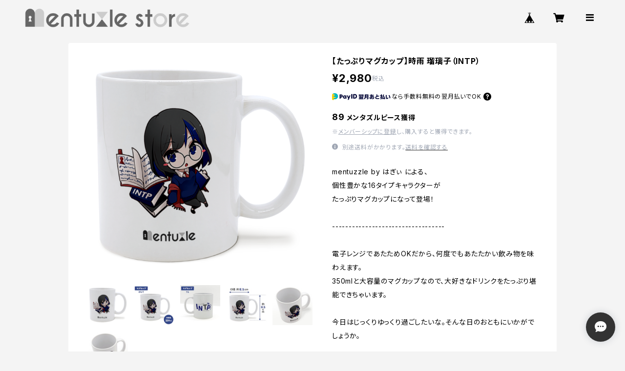

--- FILE ---
content_type: text/html; charset=UTF-8
request_url: https://store.mentuzzle.com/items/80088858/reviews?format=user&score=all&page=1
body_size: 2844
content:
				<li class="review01__listChild">
			<figure class="review01__itemInfo">
				<a href="/items/108407648" class="review01__imgWrap">
					<img src="https://baseec-img-mng.akamaized.net/images/item/origin/0502d5e0c32e01ba473c673a121c2c1d.png?imformat=generic&q=90&im=Resize,width=146,type=normal" alt="【アクリルストラップ】死霊魔法α~Necromancy~" class="review01__img">
				</a>
				<figcaption class="review01__item">
					<i class="review01__iconImg ico--good"></i>
					<p class="review01__itemName">【アクリルストラップ】死霊魔法α~Necromancy~</p>
										<time datetime="2026-01-23" class="review01__date">2026/01/23</time>
				</figcaption>
			</figure><!-- /.review01__itemInfo -->
								</li>
				<li class="review01__listChild">
			<figure class="review01__itemInfo">
				<a href="/items/108407648" class="review01__imgWrap">
					<img src="https://baseec-img-mng.akamaized.net/images/item/origin/0502d5e0c32e01ba473c673a121c2c1d.png?imformat=generic&q=90&im=Resize,width=146,type=normal" alt="【アクリルストラップ】死霊魔法α~Necromancy~" class="review01__img">
				</a>
				<figcaption class="review01__item">
					<i class="review01__iconImg ico--good"></i>
					<p class="review01__itemName">【アクリルストラップ】死霊魔法α~Necromancy~</p>
										<time datetime="2025-07-06" class="review01__date">2025/07/06</time>
				</figcaption>
			</figure><!-- /.review01__itemInfo -->
								</li>
				<li class="review01__listChild">
			<figure class="review01__itemInfo">
				<a href="/items/108407647" class="review01__imgWrap">
					<img src="https://baseec-img-mng.akamaized.net/images/item/origin/4fc0aca89bbadbd08cc5d8cc1c4108bf.png?imformat=generic&q=90&im=Resize,width=146,type=normal" alt="【アクリルストラップ】思想魔法α~Psyche~" class="review01__img">
				</a>
				<figcaption class="review01__item">
					<i class="review01__iconImg ico--good"></i>
					<p class="review01__itemName">【アクリルストラップ】思想魔法α~Psyche~</p>
										<time datetime="2025-07-06" class="review01__date">2025/07/06</time>
				</figcaption>
			</figure><!-- /.review01__itemInfo -->
								</li>
				<li class="review01__listChild">
			<figure class="review01__itemInfo">
				<a href="/items/108658540" class="review01__imgWrap">
					<img src="https://baseec-img-mng.akamaized.net/images/item/origin/bf0cbff879d9a0d7480607952bc79435.png?imformat=generic&q=90&im=Resize,width=146,type=normal" alt="【数量限定】もしまほお布施《直筆イラスト》" class="review01__img">
				</a>
				<figcaption class="review01__item">
					<i class="review01__iconImg ico--good"></i>
					<p class="review01__itemName">【数量限定】もしまほお布施《直筆イラスト》</p>
										<time datetime="2025-07-06" class="review01__date">2025/07/06</time>
				</figcaption>
			</figure><!-- /.review01__itemInfo -->
						<p class="review01__comment">素敵なイラストありがとうございました
とてもカワイイです。</p>
								</li>
				<li class="review01__listChild">
			<figure class="review01__itemInfo">
				<a href="/items/85550420" class="review01__imgWrap">
					<img src="https://baseec-img-mng.akamaized.net/images/item/origin/68ddf3608d8a5e9f3632758b35c48b97.png?imformat=generic&q=90&im=Resize,width=146,type=normal" alt="【たっぷりマグカップ】タイプ５-考える人（ホーリー）" class="review01__img">
				</a>
				<figcaption class="review01__item">
					<i class="review01__iconImg ico--good"></i>
					<p class="review01__itemName">【たっぷりマグカップ】タイプ５-考える人（ホーリー）</p>
										<time datetime="2024-11-22" class="review01__date">2024/11/22</time>
				</figcaption>
			</figure><!-- /.review01__itemInfo -->
						<p class="review01__comment">注文してから、約2週間後に届きました。
ちょうど良い大きさで、使いやすそうです。
画像通りの綺麗なイラストでした。
お店で売っている物ではないため、希少性があるのも良いです。</p>
								</li>
				<li class="review01__listChild">
			<figure class="review01__itemInfo">
				<a href="/items/85550400" class="review01__imgWrap">
					<img src="https://baseec-img-mng.akamaized.net/images/item/origin/8d075b612fd360b9931da5be323adefe.png?imformat=generic&q=90&im=Resize,width=146,type=normal" alt="【アクリルストラップ】タイプ４-感じる人（ダーク）" class="review01__img">
				</a>
				<figcaption class="review01__item">
					<i class="review01__iconImg ico--good"></i>
					<p class="review01__itemName">【アクリルストラップ】タイプ４-感じる人（ダーク）</p>
										<time datetime="2024-10-25" class="review01__date">2024/10/25</time>
				</figcaption>
			</figure><!-- /.review01__itemInfo -->
						<p class="review01__comment">一目惚れして買いました！診断結果はホーリーでしたがダークも併せて買ってしまいました。気分によって使い分蹴ようと思います。</p>
								</li>
				<li class="review01__listChild">
			<figure class="review01__itemInfo">
				<a href="/items/85550398" class="review01__imgWrap">
					<img src="https://baseec-img-mng.akamaized.net/images/item/origin/c7674cd13d7bda0f3d5d8b7369052f32.png?imformat=generic&q=90&im=Resize,width=146,type=normal" alt="【アクリルストラップ】タイプ４-感じる人（ホーリー）" class="review01__img">
				</a>
				<figcaption class="review01__item">
					<i class="review01__iconImg ico--good"></i>
					<p class="review01__itemName">【アクリルストラップ】タイプ４-感じる人（ホーリー）</p>
										<time datetime="2024-10-25" class="review01__date">2024/10/25</time>
				</figcaption>
			</figure><!-- /.review01__itemInfo -->
						<p class="review01__comment">診断後、一目惚れして買ってしまいました！黒ペンによる緻密な表現と一目でわかる世界観がお気に入りです。</p>
								</li>
				<li class="review01__listChild">
			<figure class="review01__itemInfo">
				<a href="/items/88027990" class="review01__imgWrap">
					<img src="https://baseec-img-mng.akamaized.net/images/item/origin/00565b4d07716251653fcfd9f2e4387e.jpg?imformat=generic&q=90&im=Resize,width=146,type=normal" alt="【アクリルスタンド】タイプ４-感じる人（ホーリー）" class="review01__img">
				</a>
				<figcaption class="review01__item">
					<i class="review01__iconImg ico--good"></i>
					<p class="review01__itemName">【アクリルスタンド】タイプ４-感じる人（ホーリー）</p>
										<time datetime="2024-07-25" class="review01__date">2024/07/25</time>
				</figcaption>
			</figure><!-- /.review01__itemInfo -->
						<p class="review01__comment">診断結果と同じ子のアクスタをお迎えしました！
パケからもう可愛くて、もちろんアクスタもとても可愛くて満足です(*¯꒳¯*)</p>
								</li>
				<li class="review01__listChild">
			<figure class="review01__itemInfo">
				<a href="/items/85550396" class="review01__imgWrap">
					<img src="https://baseec-img-mng.akamaized.net/images/item/origin/dc5f5493dd7e453210cd16660c34ef86.png?imformat=generic&q=90&im=Resize,width=146,type=normal" alt="【アクリルストラップ】タイプ３-求める人（ホーリー）" class="review01__img">
				</a>
				<figcaption class="review01__item">
					<i class="review01__iconImg ico--good"></i>
					<p class="review01__itemName">【アクリルストラップ】タイプ３-求める人（ホーリー）</p>
										<time datetime="2024-06-13" class="review01__date">2024/06/13</time>
				</figcaption>
			</figure><!-- /.review01__itemInfo -->
						<p class="review01__comment">イラストに一目惚れして購入しました
期待通りのキレイなアクストが届いて満足です
クオリティアップにした分、気持ちキレイで裏面の高級感も増してて良かった！</p>
								</li>
				<li class="review01__listChild">
			<figure class="review01__itemInfo">
				<a href="/items/75212390" class="review01__imgWrap">
					<img src="https://baseec-img-mng.akamaized.net/images/item/origin/fe15eb6a1dc5856a5607cab2d204322a.png?imformat=generic&q=90&im=Resize,width=146,type=normal" alt="【アクリルストラップ】深海 千智（ENTP）" class="review01__img">
				</a>
				<figcaption class="review01__item">
					<i class="review01__iconImg ico--good"></i>
					<p class="review01__itemName">【アクリルストラップ】深海 千智（ENTP）</p>
										<p class="review01__itemVariation">タイプあり</p>
										<time datetime="2024-02-07" class="review01__date">2024/02/07</time>
				</figcaption>
			</figure><!-- /.review01__itemInfo -->
								</li>
				<li class="review01__listChild">
			<figure class="review01__itemInfo">
				<a href="/items/80088853" class="review01__imgWrap">
					<img src="https://baseec-img-mng.akamaized.net/images/item/origin/2e433a225f73ba49dada8ef54366e62a.png?imformat=generic&q=90&im=Resize,width=146,type=normal" alt="【たっぷりマグカップ】神道 いのり（INFJ）" class="review01__img">
				</a>
				<figcaption class="review01__item">
					<i class="review01__iconImg ico--good"></i>
					<p class="review01__itemName">【たっぷりマグカップ】神道 いのり（INFJ）</p>
										<time datetime="2024-01-31" class="review01__date">2024/01/31</time>
				</figcaption>
			</figure><!-- /.review01__itemInfo -->
						<p class="review01__comment">普段使いにちょうどよい大きめのマグカップです。深めなので１つはペン立てとして使っています。</p>
								</li>
				<li class="review01__listChild">
			<figure class="review01__itemInfo">
				<a href="/items/75212384" class="review01__imgWrap">
					<img src="https://baseec-img-mng.akamaized.net/images/item/origin/bd81ae0545144c1680b116ee5aaa5818.png?imformat=generic&q=90&im=Resize,width=146,type=normal" alt="【アクリルストラップ】時雨 瑠璃子（INTP）" class="review01__img">
				</a>
				<figcaption class="review01__item">
					<i class="review01__iconImg ico--good"></i>
					<p class="review01__itemName">【アクリルストラップ】時雨 瑠璃子（INTP）</p>
										<p class="review01__itemVariation">タイプあり</p>
										<time datetime="2023-12-30" class="review01__date">2023/12/30</time>
				</figcaption>
			</figure><!-- /.review01__itemInfo -->
						<p class="review01__comment">【商品について】
性格のイメージぴったりのキャラだと思います。FとTのキャラ（この場合INFP）で対のデザインになっているのも気に入っているポイントです。
【ショップの対応について】
年末の期限ギリギリの注文でしたが、年内までに発送していただけました。感謝しております。</p>
								</li>
				<li class="review01__listChild">
			<figure class="review01__itemInfo">
				<a href="/items/75212382" class="review01__imgWrap">
					<img src="https://baseec-img-mng.akamaized.net/images/item/origin/aad58440e419732e7cc862b40be62775.png?imformat=generic&q=90&im=Resize,width=146,type=normal" alt="【アクリルストラップ】夜月 夢乃（INFP）" class="review01__img">
				</a>
				<figcaption class="review01__item">
					<i class="review01__iconImg ico--good"></i>
					<p class="review01__itemName">【アクリルストラップ】夜月 夢乃（INFP）</p>
										<p class="review01__itemVariation">タイプあり</p>
										<time datetime="2023-12-30" class="review01__date">2023/12/30</time>
				</figcaption>
			</figure><!-- /.review01__itemInfo -->
						<p class="review01__comment">【商品について】
性格のイメージぴったりのキャラだと思います。FとTのキャラ（この場合INTP）で対のデザインになっているのも気に入っているポイントです。
【ショップの対応について】
年末の期限ギリギリの注文でしたが、年内までに発送していただけました。感謝しております。</p>
								</li>
				<li class="review01__listChild">
			<figure class="review01__itemInfo">
				<a href="/items/75212386" class="review01__imgWrap">
					<img src="https://baseec-img-mng.akamaized.net/images/item/origin/a9dfa50f1266c80a898b142b133d5963.png?imformat=generic&q=90&im=Resize,width=146,type=normal" alt="【アクリルストラップ】速瀬 美姫（ESTP）" class="review01__img">
				</a>
				<figcaption class="review01__item">
					<i class="review01__iconImg ico--good"></i>
					<p class="review01__itemName">【アクリルストラップ】速瀬 美姫（ESTP）</p>
										<p class="review01__itemVariation">タイプあり</p>
										<time datetime="2023-12-17" class="review01__date">2023/12/17</time>
				</figcaption>
			</figure><!-- /.review01__itemInfo -->
						<p class="review01__comment">可愛いキャラクターですぐに財布につけました！ そのおかげで周りの人とたまに性格タイプの話で盛り上がっています(&#039;∨&#039;)
ありがとうございました☆ミ</p>
								</li>
				<li class="review01__listChild">
			<figure class="review01__itemInfo">
				<a href="/items/75212376" class="review01__imgWrap">
					<img src="https://baseec-img-mng.akamaized.net/images/item/origin/035188bc3f8e562d3b4f1e6f08be2d54.png?imformat=generic&q=90&im=Resize,width=146,type=normal" alt="【アクリルストラップ】花園 明日香（ISFJ）" class="review01__img">
				</a>
				<figcaption class="review01__item">
					<i class="review01__iconImg ico--good"></i>
					<p class="review01__itemName">【アクリルストラップ】花園 明日香（ISFJ）</p>
										<p class="review01__itemVariation">タイプあり</p>
										<time datetime="2023-12-14" class="review01__date">2023/12/14</time>
				</figcaption>
			</figure><!-- /.review01__itemInfo -->
						<p class="review01__comment">時間が空いている時は見ていたい可愛さで満足です。

商品の到着は注文から2週間程度で到着されたので
遅れずに到着してよかったです。</p>
								</li>
				<li class="review01__listChild">
			<figure class="review01__itemInfo">
				<a href="/items/80362257" class="review01__imgWrap">
					<img src="https://baseec-img-mng.akamaized.net/images/item/origin/3674e3909f82a5cdeffe4652bc15de0a.png?imformat=generic&q=90&im=Resize,width=146,type=normal" alt="★送料無料★【ビッグシルエットロングTシャツ（ブラック）】新田 理央（ISTJ）" class="review01__img">
				</a>
				<figcaption class="review01__item">
					<i class="review01__iconImg ico--good"></i>
					<p class="review01__itemName">★送料無料★【ビッグシルエットロングTシャツ（ブラック）】新田 理央（ISTJ）</p>
										<p class="review01__itemVariation">Sサイズ</p>
										<time datetime="2023-12-11" class="review01__date">2023/12/11</time>
				</figcaption>
			</figure><!-- /.review01__itemInfo -->
						<p class="review01__comment">最高に可愛いです！！
後ろのオプションのMBTIは遠目では少し見づらいかも知れませんが、気に入っています！！</p>
								</li>
				<li class="review01__listChild">
			<figure class="review01__itemInfo">
				<a href="/items/80088851" class="review01__imgWrap">
					<img src="https://baseec-img-mng.akamaized.net/images/item/origin/83c82f6911498150c0950e0640d114ce.png?imformat=generic&q=90&im=Resize,width=146,type=normal" alt="★送料無料★【たっぷりマグカップ】新田 理央（ISTJ）" class="review01__img">
				</a>
				<figcaption class="review01__item">
					<i class="review01__iconImg ico--good"></i>
					<p class="review01__itemName">★送料無料★【たっぷりマグカップ】新田 理央（ISTJ）</p>
										<time datetime="2023-11-24" class="review01__date">2023/11/24</time>
				</figcaption>
			</figure><!-- /.review01__itemInfo -->
						<p class="review01__comment">キャラが可愛く目の保養になり、掴み易くて使い勝手が良いです！</p>
								</li>
				<li class="review01__listChild">
			<figure class="review01__itemInfo">
				<a href="/items/75212375" class="review01__imgWrap">
					<img src="https://baseec-img-mng.akamaized.net/images/item/origin/256980a94001cb8aebb57a0cf0ebbc0a.png?imformat=generic&q=90&im=Resize,width=146,type=normal" alt="【アクリルストラップ】新田 理央（ISTJ）" class="review01__img">
				</a>
				<figcaption class="review01__item">
					<i class="review01__iconImg ico--good"></i>
					<p class="review01__itemName">【アクリルストラップ】新田 理央（ISTJ）</p>
										<p class="review01__itemVariation">タイプあり</p>
										<time datetime="2023-11-10" class="review01__date">2023/11/10</time>
				</figcaption>
			</figure><!-- /.review01__itemInfo -->
						<p class="review01__comment">細部にISTJについての日本語説明や英語の正式名称が記載されており、とてもこだわっているのだなぁと感じました！
全体的なバランスも良く、とても気に入っています！！</p>
								</li>
				<li class="review01__listChild">
			<figure class="review01__itemInfo">
				<a href="/items/75836123" class="review01__imgWrap">
					<img src="https://baseec-img-mng.akamaized.net/images/item/origin/331dccb1d8b58656ef94c0225a883017.png?imformat=generic&q=90&im=Resize,width=146,type=normal" alt="【数量限定】お布施《直筆イラスト》" class="review01__img">
				</a>
				<figcaption class="review01__item">
					<i class="review01__iconImg ico--good"></i>
					<p class="review01__itemName">【数量限定】お布施《直筆イラスト》</p>
										<time datetime="2023-11-10" class="review01__date">2023/11/10</time>
				</figcaption>
			</figure><!-- /.review01__itemInfo -->
						<p class="review01__comment">注文したキャラクターに合った絵を描いて頂いたので、とても嬉しいです！！</p>
								</li>
				<li class="review01__listChild">
			<figure class="review01__itemInfo">
				<a href="/items/75212377" class="review01__imgWrap">
					<img src="https://baseec-img-mng.akamaized.net/images/item/origin/3a80f0ba7b955b4c61e7e4b051381798.png?imformat=generic&q=90&im=Resize,width=146,type=normal" alt="【アクリルストラップ】神道 いのり（INFJ）" class="review01__img">
				</a>
				<figcaption class="review01__item">
					<i class="review01__iconImg ico--good"></i>
					<p class="review01__itemName">【アクリルストラップ】神道 いのり（INFJ）</p>
										<p class="review01__itemVariation">タイプあり</p>
										<time datetime="2023-10-16" class="review01__date">2023/10/16</time>
				</figcaption>
			</figure><!-- /.review01__itemInfo -->
						<p class="review01__comment">梱包も丁寧で、デザインもとても可愛く好みでした。
アクキーの裏面は傷が付きにくいような保護がされていて安心です。
良く出し入れする小物につけたら友人なんかとMBTIの話題になりそうで楽しみです。
素敵な品物をありがとうございました。
大切にします。</p>
								</li>
		